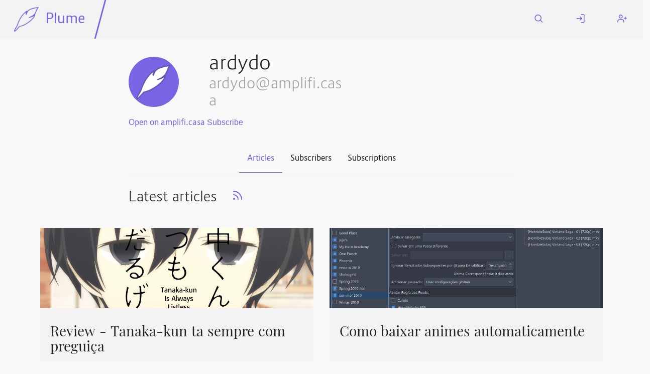

--- FILE ---
content_type: text/html; charset=utf-8
request_url: https://fediverse.blog/@/ardydo@amplifi.casa
body_size: 12980
content:
<!DOCTYPE html>
<html class="default-light">
    <head>
        <meta charset="utf-8" />
        <title>ardydo ⋅ Plume</title>
        <meta name="viewport" content="width=device-width, initial-scale=1" />
        <link rel="stylesheet" href="/static/cached/877fdd0e/css/default-light/theme.css" />
        <link rel="manifest" href="/manifest.json" />
        <link rel="icon" type="image/png" href="/static/cached/877fdd0e/icons/trwnh/feather-filled/plumeFeatherFilled64.png">
        <meta content='#282c37' name='theme-color'/>
        
	<meta content="profile" property="og:type" />
	<meta content="120" property="og:image:width" />
	<meta content="120" property="og:image:height" />
	<meta content="summary" property="twitter:card" />
	<meta content="'Fediverse.blog" property="og:site_name" />
	<meta content="https://amplifi.casa/@/ardydo/" property="og:url" />
	<meta content="ardydo" property="profile:username" />
	<meta content="ardydo's Blog" property="og:title" />
	<meta content="" name="description">
	<meta content="" property="og:description" />
	<meta content="/static/images/default-avatar.png" property="og:image" />

	<link href='https://fediverse.blog/@/ardydo@amplifi.casa/atom.xml' rel='alternate' type='application/atom+xml'>
	<link href='https://amplifi.casa/@/ardydo/' rel='alternate' type='application/activity+json'>
    <link rel="canonical"  href="https://amplifi.casa/@/ardydo/"/>

    </head>
    <body>
        <header>
            <nav id="menu">
                <a href="#" aria-label="Menu" title="Menu" role="button" aria-haspopup="true" aria-controls="content" aria-epanded="false"><i class="icon icon-menu"></i></a>
            </nav>
            <div id="content" role="menu" aria-labelled-by="menu">
                <nav>
                    <a href="/" class="title">
                        <img src="/static/cached/877fdd0e/icons/trwnh/feather/plumeFeather256.png">
                        <p>Plume</p>
                    </a>
                    <hr/>
                    
                </nav>
                <nav>
                    
                        <a href="/search">
                            <i class="icon icon-search"></i>
                            <span class="mobile-label">Search</span>
                        </a>
                        <a href="/login">
                            <i class="icon icon-log-in"></i>
                            <span class="mobile-label">Log In</span>
                        </a>
                        <a href="/users/new">
                            <i class="icon icon-user-plus"></i>
                            <span class="mobile-label">Register</span>
                        </a>
                    
                </nav>
            </div>
        </header>
        <div class="messages">
            
        </div>
        <main>
            
    <div class="h-card">
    <div class="user">
        <div class="flex wrap" dir="auto">
            <div class="avatar medium "
        style="background-image: url('/static/images/default-avatar.png');"
        title="ardydo's avatar"
        aria-label="ardydo's avatar"></div>
        <img class="hidden u-photo" src="/static/images/default-avatar.png"/>

            <h1 class="grow flex vertical">
                <span class="p-name">ardydo</span>
                <small class="p-nickname">ardydo@amplifi.casa</small>
            </h1>

            <p class="grow">
                

                
            </p>
        </div>

        
            <a class="inline-block u-url" href="https://amplifi.casa/@/ardydo/" rel="me" target="_blank">Open on amplifi.casa</a>
        

        
            <form class="inline" method="post" action="/@/ardydo@amplifi.casa/follow">
            
                <input type="submit" value="Subscribe">
            
            </form>
        
    </div>
    <div class="user-summary p-note">
        
    </div>
</div>


    <div class="tabs"><a dir="auto" href="/@/ardydo@amplifi.casa" class="selected">Articles</a><a dir="auto" href="/@/ardydo@amplifi.casa/followers">Subscribers</a><a dir="auto" href="/@/ardydo@amplifi.casa/followed">Subscriptions</a></div>

    
    <div class="h-feed">
        <h2>
            <span class="p-name">Latest articles</span>
            <small><a href="/@/ardydo@amplifi.casa/atom.xml" title="Atom feed"><svg class="feather"><use xlink:href="/static/images/feather-sprite.svg#rss"/></svg></a></small>
        </h2>
        <div class="cards">
            
                <div class="card h-entry">
    
    <a class="cover-link" href="/~/Ra@amplifi.casa/Review%20-%20Tanaka-kun%20ta%20sempre%20com%20pregui%C3%A7a">
      <div class="cover" style="background-image: url('https://fediverse.blog/static/media/remote/amplifi.casa/static/media/A2C6CD81-DCC5-AD27-957F-43F5E15D43E2.png')"></div>
    </a>
    
    <header dir="auto">
        <h3 class="p-name">
            <a class="u-url" href="/~/Ra@amplifi.casa/Review%20-%20Tanaka-kun%20ta%20sempre%20com%20pregui%C3%A7a">
                Review - Tanaka-kun ta sempre com preguiça
            </a>
        </h3>
        
    </header>
    <main>
        <p class="p-summary" dir="auto">Que preguiça que deu</p>
    </main>
    <footer class="authors">
        <div>
            By <a class="p-author h-card" href="/@/ardydo@amplifi.casa">ardydo</a>
            
                ⋅ <span class="dt-published" datetime="2020-01-30 12:38:26">January 30, 2020</span>
            
            ⋅ <a href="/~/Ra@amplifi.casa">RA - Reviews ardydos</a>
            ⋅
        </div>
        
            <div>
                <span class="likes" aria-label="0 likes" title="0 likes">
                    <svg class="feather"><use xlink:href="/static/images/feather-sprite.svg#heart"/></svg> 0
                </span>
                ⋅
                <span class="reshares" aria-label="One like" title="One boost">
                    <svg class="feather"><use xlink:href="/static/images/feather-sprite.svg#repeat"/></svg> 1
                </span>
            </div>
        
    </footer>
</div>

            
                <div class="card h-entry">
    
    <a class="cover-link" href="/~/GuiasArdydos@amplifi.casa/como-baixar-animes-automaticamente">
      <div class="cover" style="background-image: url('https://fediverse.blog/static/media/FF7AA2EB-9834-DF81-D68F-727CDB0C0F0B.png')"></div>
    </a>
    
    <header dir="auto">
        <h3 class="p-name">
            <a class="u-url" href="/~/GuiasArdydos@amplifi.casa/como-baixar-animes-automaticamente">
                Como baixar animes automaticamente
            </a>
        </h3>
        
    </header>
    <main>
        <p class="p-summary" dir="auto">Chega de quebrar o seu F5 ou esquecer de baixar os episódios da semana!</p>
    </main>
    <footer class="authors">
        <div>
            By <a class="p-author h-card" href="/@/ardydo@amplifi.casa">ardydo</a>
            
                ⋅ <span class="dt-published" datetime="2019-07-10 17:54:00">July 10, 2019</span>
            
            ⋅ <a href="/~/GuiasArdydos@amplifi.casa">Guias Ardydos</a>
            ⋅
        </div>
        
            <div>
                <span class="likes" aria-label="0 likes" title="0 likes">
                    <svg class="feather"><use xlink:href="/static/images/feather-sprite.svg#heart"/></svg> 0
                </span>
                ⋅
                <span class="reshares" aria-label="0 boost" title="0 boosts">
                    <svg class="feather"><use xlink:href="/static/images/feather-sprite.svg#repeat"/></svg> 0
                </span>
            </div>
        
    </footer>
</div>

            
        </div>
    </div>
    

    
    <div class="h-feed">
        <h2 class="p-name">Recently boosted</h2>
        <div class="cards">
            
                <div class="card h-entry">
    
    <a class="cover-link" href="/~/Ra@amplifi.casa/Review%20-%20Tanaka-kun%20ta%20sempre%20com%20pregui%C3%A7a">
      <div class="cover" style="background-image: url('https://fediverse.blog/static/media/remote/amplifi.casa/static/media/A2C6CD81-DCC5-AD27-957F-43F5E15D43E2.png')"></div>
    </a>
    
    <header dir="auto">
        <h3 class="p-name">
            <a class="u-url" href="/~/Ra@amplifi.casa/Review%20-%20Tanaka-kun%20ta%20sempre%20com%20pregui%C3%A7a">
                Review - Tanaka-kun ta sempre com preguiça
            </a>
        </h3>
        
    </header>
    <main>
        <p class="p-summary" dir="auto">Que preguiça que deu</p>
    </main>
    <footer class="authors">
        <div>
            By <a class="p-author h-card" href="/@/ardydo@amplifi.casa">ardydo</a>
            
                ⋅ <span class="dt-published" datetime="2020-01-30 12:38:26">January 30, 2020</span>
            
            ⋅ <a href="/~/Ra@amplifi.casa">RA - Reviews ardydos</a>
            ⋅
        </div>
        
            <div>
                <span class="likes" aria-label="0 likes" title="0 likes">
                    <svg class="feather"><use xlink:href="/static/images/feather-sprite.svg#heart"/></svg> 0
                </span>
                ⋅
                <span class="reshares" aria-label="One like" title="One boost">
                    <svg class="feather"><use xlink:href="/static/images/feather-sprite.svg#repeat"/></svg> 1
                </span>
            </div>
        
    </footer>
</div>

            
                <div class="card h-entry">
    
    <header dir="auto">
        <h3 class="p-name">
            <a class="u-url" href="/~/Asterismos@amplifi.casa/motivos-para-n%C3%A3o-usar-pronome-d-pronome-como-indica%C3%A7%C3%A3o-de-conjuntos-de-linguagem">
                Motivos para não usar &quot;pronome/d[pronome]&quot; como indicação de conjuntos de linguagem
            </a>
        </h3>
        
    </header>
    <main>
        <p class="p-summary" dir="auto">(Sim, esta postagem é uma postagem negativa sobre tal modelo)</p>
    </main>
    <footer class="authors">
        <div>
            By <a class="p-author h-card" href="/@/Aster@amplifi.casa">Aster</a>
            
                ⋅ <span class="dt-published" datetime="2019-09-20 22:31:04">September 20, 2019</span>
            
            ⋅ <a href="/~/Asterismos@amplifi.casa">Asterismos</a>
            ⋅
        </div>
        
            <div>
                <span class="likes" aria-label="One like" title="One like">
                    <svg class="feather"><use xlink:href="/static/images/feather-sprite.svg#heart"/></svg> 1
                </span>
                ⋅
                <span class="reshares" aria-label="One like" title="One boost">
                    <svg class="feather"><use xlink:href="/static/images/feather-sprite.svg#repeat"/></svg> 1
                </span>
            </div>
        
    </footer>
</div>

            
                <div class="card h-entry">
    
    <header dir="auto">
        <h3 class="p-name">
            <a class="u-url" href="/~/Asterismos@amplifi.casa/dicas-para-escrever-sem-linguagem-espec%C3%ADfica">
                Dicas para escrever sem linguagem específica
            </a>
        </h3>
        
    </header>
    <main>
        <p class="p-summary" dir="auto">Para situações onde nenhuma linguagem específica é ideal.</p>
    </main>
    <footer class="authors">
        <div>
            By <a class="p-author h-card" href="/@/Aster@amplifi.casa">Aster</a>
            
                ⋅ <span class="dt-published" datetime="2019-08-25 16:16:29">August 25, 2019</span>
            
            ⋅ <a href="/~/Asterismos@amplifi.casa">Asterismos</a>
            ⋅
        </div>
        
            <div>
                <span class="likes" aria-label="2 likes" title="2 likes">
                    <svg class="feather"><use xlink:href="/static/images/feather-sprite.svg#heart"/></svg> 2
                </span>
                ⋅
                <span class="reshares" aria-label="2 boost" title="2 boosts">
                    <svg class="feather"><use xlink:href="/static/images/feather-sprite.svg#repeat"/></svg> 2
                </span>
            </div>
        
    </footer>
</div>

            
        </div>
    </div>
    

        </main>
        <footer>
            <hr/>
            <div>
                <h3>Fediverse.blog</h3>
                <a href="/about">About this instance</a>
                <a href="/privacy">Privacy policy</a>
                
            </div>
            <div>
                <h3>Plume 0.7.3-dev</h3>
                <a href="https://docs.joinplu.me">Documentation</a>
                <a href="https://github.com/Plume-org/Plume">Source code</a>
                <a href="https://matrix.to/#/#plume-blog:matrix.org">Matrix room</a>
            </div>
        </footer>
        <script type="module">
          import init from '/static/cached/877fdd0e/plume_front.js';
          (async () => await init())();
        </script>
    </body>
</html>



--- FILE ---
content_type: text/css; charset=utf-8
request_url: https://fediverse.blog/static/cached/877fdd0e/css/default-light/fonts/Shabnam_WOL/Shabnam_WOL.css
body_size: 1538
content:
@font-face {
    font-family: Shabnam;
    src: url("Shabnam-WOL.eot");
    src: url("Shabnam-WOL.eot?#iefix") format("embedded-opentype"),
        url("Shabnam-WOL.woff2") format("woff2"),
        url("Shabnam-WOL.woff") format("woff"),
        url("Shabnam-WOL.ttf") format("truetype");
    font-weight: normal;
}

@font-face {
    font-family: Shabnam;
    src: url("Shabnam-Bold-WOL.eot");
    src: url("Shabnam-Bold-WOL.eot?#iefix") format("embedded-opentype"),
        url("Shabnam-Bold-WOL.woff2") format("woff2"),
        url("Shabnam-Bold-WOL.woff") format("woff"),
        url("Shabnam-Bold-WOL.ttf") format("truetype");
    font-weight: bold;
}

@font-face {
    font-family: Shabnam;
    src: url("Shabnam-Thin-WOL.eot");
    src: url("Shabnam-Thin-WOL.eot?#iefix") format("embedded-opentype"),
        url("Shabnam-Thin-WOL.woff2") format("woff2"),
        url("Shabnam-Thin-WOL.woff") format("woff"),
        url("Shabnam-Thin-WOL.ttf") format("truetype");
    font-weight: 100;
}

@font-face {
    font-family: Shabnam;
    src: url("Shabnam-Light-WOL.eot");
    src: url("Shabnam-Light-WOL.eot?#iefix") format("embedded-opentype"),
        url("Shabnam-Light-WOL.woff2") format("woff2"),
        url("Shabnam-Light-WOL.woff") format("woff"),
        url("Shabnam-Light-WOL.ttf") format("truetype");
    font-weight: 300;
}

@font-face {
    font-family: Shabnam;
    src: url("Shabnam-Medium-WOL.eot");
    src: url("Shabnam-Medium-WOL.eot?#iefix") format("embedded-opentype"),
        url("Shabnam-Medium-WOL.woff2") format("woff2"),
        url("Shabnam-Medium-WOL.woff") format("woff"),
        url("Shabnam-Medium-WOL.ttf") format("truetype");
    font-weight: 500;
}
